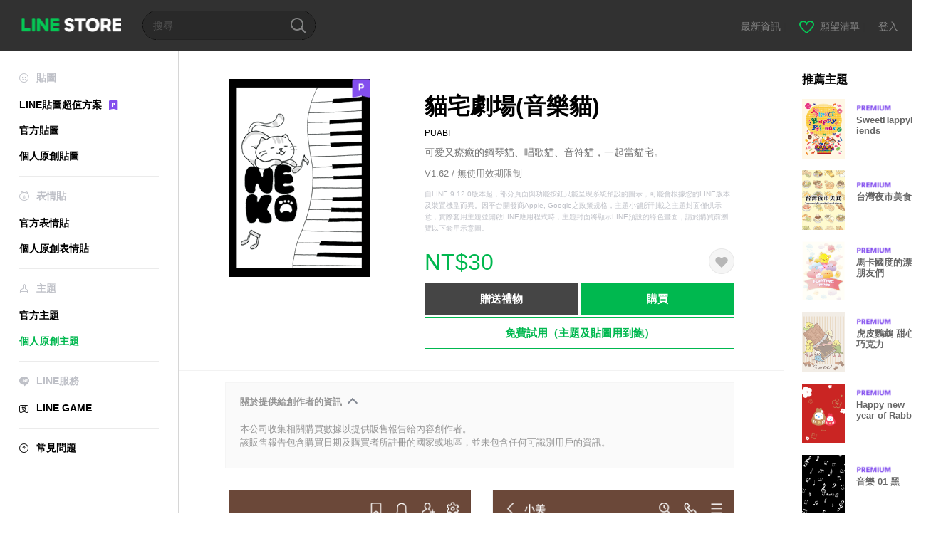

--- FILE ---
content_type: text/html;charset=UTF-8
request_url: https://store.line.me/themeshop/product/4112f664-223b-4806-9e8a-5243d0003010/zh-Hant?from=theme
body_size: 11715
content:
<!DOCTYPE html>
<html lang="zh-Hant" data-lang="zh-Hant">
<head>
  
    
  <meta charset="UTF-8" />
  <meta name="viewport" content="width=device-width, user-scalable=yes, initial-scale=1" />
  <title>貓宅劇場(音樂貓) – LINE主題 | LINE STORE</title>
  <meta name="description" content="可愛又療癒的鋼琴貓、唱歌貓、音符貓，一起當貓宅。" />
  <meta name="format-detection" content="telephone=no" />

    
  <meta property="og:type" content="website"/>
  <meta property="og:title" content="貓宅劇場(音樂貓) – LINE主題 | LINE STORE" />
  <meta property="og:url" content="https://store.line.me/themeshop/product/4112f664-223b-4806-9e8a-5243d0003010/zh-Hant?from=theme" />
  <meta property="og:description" content="可愛又療癒的鋼琴貓、唱歌貓、音符貓，一起當貓宅。" />
  <meta property="og:site_name" content="LINE STORE" />

  <meta property="og:locale" content="zh_TW" />
  <meta property="og:locale:alternative"
        content="id_ID" /><meta property="og:locale:alternative"
        content="th_TH" /><meta property="og:locale:alternative"
        content="en_PI" /><meta property="og:locale:alternative"
        content="ko_KR" /><meta property="og:locale:alternative"
        content="zh_HK" /><meta property="og:locale:alternative"
        content="en_UD" /><meta property="og:locale:alternative"
        content="pt_BR" /><meta property="og:locale:alternative"
        content="en_IN" /><meta property="og:locale:alternative"
        content="ja_JP" /><meta property="og:locale:alternative"
        content="ja_KS" /><meta property="og:locale:alternative"
        content="en_GB" /><meta property="og:locale:alternative"
        content="zh_MO" /><meta property="og:locale:alternative"
        content="zh_TW" /><meta property="og:locale:alternative"
        content="en_US" />
  
    
    
      <meta property="og:image" content="https://shop.line-scdn.net/themeshop/v1/products/41/12/f6/4112f664-223b-4806-9e8a-5243d0003010/63/WEBSTORE/icon_198x278.png" />
      <meta name="twitter:image" content="https://shop.line-scdn.net/themeshop/v1/products/41/12/f6/4112f664-223b-4806-9e8a-5243d0003010/63/WEBSTORE/icon_198x278.png" />
    
    
  
  <meta name="twitter:title" content="貓宅劇場(音樂貓) – LINE主題 | LINE STORE" />
  <meta name="twitter:description" content="可愛又療癒的鋼琴貓、唱歌貓、音符貓，一起當貓宅。" />
  <meta name="twitter:card" content="summary">

    
  <link rel="canonical" href="https://store.line.me/themeshop/product/4112f664-223b-4806-9e8a-5243d0003010/zh-Hant?from=theme">
  <link rel="alternate" hreflang="ja" href="https://store.line.me/themeshop/product/4112f664-223b-4806-9e8a-5243d0003010/ja?from=theme"/><link rel="alternate" hreflang="en" href="https://store.line.me/themeshop/product/4112f664-223b-4806-9e8a-5243d0003010/en?from=theme"/><link rel="alternate" hreflang="zh-Hant" href="https://store.line.me/themeshop/product/4112f664-223b-4806-9e8a-5243d0003010/zh-Hant?from=theme"/><link rel="alternate" hreflang="ko" href="https://store.line.me/themeshop/product/4112f664-223b-4806-9e8a-5243d0003010/ko?from=theme"/><link rel="alternate" hreflang="th" href="https://store.line.me/themeshop/product/4112f664-223b-4806-9e8a-5243d0003010/th?from=theme"/><link rel="alternate" hreflang="id" href="https://store.line.me/themeshop/product/4112f664-223b-4806-9e8a-5243d0003010/id?from=theme"/><link rel="alternate" hreflang="pt-BR" href="https://store.line.me/themeshop/product/4112f664-223b-4806-9e8a-5243d0003010/pt-BR?from=theme"/><link rel="alternate" hreflang="x-default" href="https://store.line.me/themeshop/product/4112f664-223b-4806-9e8a-5243d0003010?from=theme"/>

    
  
    <meta name="mobile-web-app-capable" content="yes" />
    <meta name="application-name" content="LINE STORE" />
    <meta name="apple-mobile-web-app-capable" content="yes" />
    <meta name="apple-mobile-web-app-status-bar-style" content="black" />
    <meta name="apple-mobile-web-app-title" content="LINE STORE" />
  

    
  <link rel="apple-touch-icon" sizes="228x228"
        href="https://scdn.line-apps.com/n/line_store_sp/img/apple_touch_icon_228_20160805.png" />
  <link rel="apple-touch-icon-precomposed"
        href="https://scdn.line-apps.com/n/line_store_sp/img/apple_touch_icon_144_20160805.png" />
  <link rel="icon" sizes="192x192" type="image/png"
        href="https://scdn.line-apps.com/n/line_store_sp/img/apple_touch_icon_192_20160805.png" />
  <link rel="shortcut icon" type="image/x-icon"
        href="https://scdn.line-apps.com/n/line_store_sp/img/favicon_20160805.ico" />

    
  <noscript>
    <div style="padding: 10px; text-align: center; background-color: #fffcca;">JavaScript無效
請啟用瀏覽器的設定</div>
  </noscript>

    


<script type="application/ld+json">
  {
    "@context": "https://schema.org",
    "@type": "Product",
    "sku": "4112f664-223b-4806-9e8a-5243d0003010",
    "url": "https://store.line.me/themeshop/product/4112f664-223b-4806-9e8a-5243d0003010/zh-Hant",
    
    "name": "\u8C93\u5B85\u5287\u5834(\u97F3\u6A02\u8C93)",
    "description": "\u53EF\u611B\u53C8\u7642\u7652\u7684\u92FC\u7434\u8C93\u3001\u5531\u6B4C\u8C93\u3001\u97F3\u7B26\u8C93\uFF0C\u4E00\u8D77\u7576\u8C93\u5B85\u3002",
    "image": "https://shop.line-scdn.net/themeshop/v1/products/41/12/f6/4112f664-223b-4806-9e8a-5243d0003010/63/WEBSTORE/icon_198x278.png",
    
    "offers": {
      "@type": "Offer",
      "price": "30",
      "priceCurrency": "TWD",
      "url": "https://store.line.me/themeshop/product/4112f664-223b-4806-9e8a-5243d0003010/zh-Hant"
      
      ,"seller": {
         "@type": "Organization",
         "name": "PUABI",
         "url": "https://store.line.me/themeshop/author/94889/zh-Hant"
      }
      
    }
    
    
  }
</script>


  
  
  
    
      
    
  

  <link href="https://static.line-scdn.net/laicon/edge/8.0/laicon.min.css" rel="stylesheet" crossorigin="anonymous" defer/>
  <link rel="stylesheet" crossorigin="anonymous" href="https://static.line-scdn.net/line_store/19b8c4ac38c/pc/css/line_store_pc.css"/>
  
  
    <link rel="stylesheet" crossorigin="anonymous" href="https://static.line-scdn.net/line_store/edge/store-vite/main.CawiWzHC.min.css" />
  
  

</head>
<body class="ExOsMac">
<div class="LyWrap">
  
  
  <div id="header-banner-root"></div>

  <header class="LyHead">
  <h1 class="MdGHD01Logo">
    <a href="/home/zh-Hant">LINE STORE</a>
  </h1>
  
  <div class="MdGHD02Search" data-widget="SearchBox">
    <form method="GET" action="/search/zh-Hant">
      <span class="MdIcoSearch01 FnSearchIcon" data-test="search-icon"></span>
      <span></span>
      <input class="FnSearchInput" data-test="search-field" type="text" name="q" placeholder="搜尋" value="" />
    </form>
  </div>
  <ul class="MdGHD03Util">
    <li class="mdGHD03Li">
      <a href="/notice/list/zh-Hant">
        <span>最新資訊</span>
      </a>
      <span class="mdGHD03Line">|</span>
    </li>
    <li class="mdGHD03Li" data-test="wishlist-btn">
      <a href="/wishlist/zh-Hant"><span class="MdIcoWishlist01"></span><span>願望清單</span></a>
      <span class="mdGHD03Line">|</span>
    </li>
    
    
    <li class="mdGHD03Li" data-test="login-btn"><a href="/login/zh-Hant?url=%2Fthemeshop%2Fproduct%2F4112f664-223b-4806-9e8a-5243d0003010%2Fzh-Hant%3Ffrom%3Dtheme" rel="nofollow">登入</a></li>
  </ul>
</header>
  
  
  <div class="LyContents MdCF">
    
    
      <div class="LySub">
  <nav class="MdSB06Nav" role="navigation">
    
    <ul>
      <li class="title flexVerticalCenter">
        <i class="lar la-smile"></i>
        <span>貼圖</span>
      </li>
      <li>
        <a class="flexVerticalCenter"
           href="/stickers-premium/landing/zh-Hant">
            <span data-event-category="sticker"
                  data-event-label="Premium"
                  data-event-action="click_premium_sidemenu_PC">LINE貼圖超值方案</span>
          <img src="https://static.line-scdn.net/line_store/1814c5eeaa1/pc/img/common/img_charge_premium.svg" height="14" alt="" style="margin-left: 10px;" />
        </a>
      </li>
      
        
        
      
        <li data-test="stickershop-side-menu-item">
          <a href="/stickershop/home/general/zh-Hant"
             data-event-category="common"
             data-event-action="click_menu_sticker_pc">官方貼圖</a>
        </li>
        
      
        
        <li data-test="creators-stickershop-side-menu-item">
          <a href="/stickershop/home/user/zh-Hant"
             data-event-category="common"
             data-event-action="click_menu_cm-sticker_pc">個人原創貼圖</a>
        </li>
      
        
        
      
        
        
      
        
        
      
        
        
      
        
        
      
        
        
      
    </ul>
    <hr>
    <ul>
      <li class="title flexVerticalCenter">
        <i class="labr la-line-friends"></i>
        <span>表情貼</span>
      </li>
      
        
        
      
        
        
      
        
        
      
        <li data-test="emojishop-side-menu-item">
          <a href="/emojishop/home/general/zh-Hant"
             data-event-category="common"
             data-event-action="click_menu_emoji_pc">官方表情貼</a>
        </li>
        
      
        
        <li data-test="creators-emojishop-side-menu-item">
          <a href="/emojishop/home/creators/zh-Hant"
             data-event-category="common"
             data-event-action="click_menu_cs-emoji_pc">個人原創表情貼</a>
        </li>
      
        
        
      
        
        
      
        
        
      
        
        
      
    </ul>
    <hr>
    <ul>
      <li class="title flexVerticalCenter">
        <i class="lar la-brush"></i> <span>主題</span>
      </li>
      
        
        
      
        
        
      
        
        
      
        
        
      
        
        
      
        <li data-test="themeshop-side-menu-item">
          <a href="/themeshop/home/zh-Hant"
             data-event-category="common"
             data-event-action="click_menu_theme_pc">官方主題</a>
        </li>
        
      
        
        <li data-test="creators-themeshop-side-menu-item" class="ExSelected">
          <a href="/themeshop/home/creators/zh-Hant"
             data-event-category="common"
             data-event-action="click_menu_cs-theme_pc">個人原創主題</a>
        </li>
      
        
        
      
        
        
      
    </ul>
    <hr>
    <ul data-test="side-menu">
      <li class="title flexVerticalCenter">
        <i class="labr la-line-messenger-alt"></i>
        <span>LINE服務</span>
      </li>
      
        
        
        
        
        
        
        
      
        
        
        
        
        
        
        
      
        
        
        
        
        
        
        
      
        
        
        
        
        
        
        
      
        
        
        
        
        
        
        
      
        
        
        
        
        
        
        
      
        
        
        
        
        
        
        
      
        
        
        <li data-test="gameshop-side-menu-item">
          <a class="flexVerticalCenter" href="/game/zh-Hant">
            <i class="labr la-line-faceplay"></i>
            <span data-event-category="common"
                  data-event-action="click_menu_game_pc">LINE GAME</span>
          </a>
        </li>
        
        
        
        
      
        
        
        
        
        
        
        
      
    </ul>
    <hr>
    <ul>
      <li>
        <a class="flexVerticalCenter" href="https://help.line.me/webstore/web?lang=zh-Hant">
          <i class="lar la-question-circle"></i>
          <span>常見問題</span>
        </a>
      </li>
    </ul>
  </nav>
  
</div>
    
    
    
    <div class="LyMain" role="main">
      
  
    
      
    
  

      
      <section class="MdBox03">
        <div class="mdBox03Inner01">
          <div class="MdCMN38EndTop mdCMN38Theme">
            <div class="mdCMN38Img">
              
  
  <img height="278"
       width="198"
       alt="貓宅劇場(音樂貓)"
       src="https://shop.line-scdn.net/themeshop/v1/products/41/12/f6/4112f664-223b-4806-9e8a-5243d0003010/63/WEBSTORE/icon_198x278.png" />


              <div class="MdIcoPremium_b">Premium</div>
            </div>
            <div class="mdCMN38Item01">
              <div class="mdCMN38Item0lHead">
                
                
                <p class="mdCMN38Item01Ttl" data-test="theme-name-title">貓宅劇場(音樂貓)</p>
              </div>
              <a class="mdCMN38Item01Author"
                 data-test="theme-author"
                 href="/themeshop/author/94889/zh-Hant">PUABI</a>
              <p class="mdCMN38Item01Txt">可愛又療癒的鋼琴貓、唱歌貓、音符貓，一起當貓宅。</p>
              <p class="mdCMN38Period">V1.62 / 無使用效期限制</p>
              <p class="mdCMN38LegalNotice">自LINE 9.12.0版本起，部分頁面與功能按鈕只能呈現系統預設的圖示，可能會根據您的LINE版本及裝置機型而異。因平台開發商Apple, Google之政策規格，主題小舖所刊載之主題封面僅供示意，實際套用主題並開啟LINE應用程式時，主題封面將顯示LINE預設的綠色畫面，請於購買前瀏覽以下套用示意圖。</p>
              <div class="mdCMN38Item01Info">
                <p class="mdCMN38Item01Price" data-test="theme-price">NT$30</p>
                
                <div id="spa-endpage-wish-button-root"></div>
                
              </div>
              
  

              <ul class="mdCMN38Item01Ul">
                
                
                  <li>
                    
  <button type="button" 
          class="MdBtn01P02"
          data-test="present-btn"
          data-href="/login/?url=%2Fthemeshop%2Fproduct%2F4112f664-223b-4806-9e8a-5243d0003010%2Fzh-Hant%3Ffrom%3Dtheme"
          data-widget="LinkButton">贈送禮物</button>

                  </li>
                  <li>
                    
  <button type="button" 
          class="MdBtn01P01"
          data-test="purchase-btn"
          rel="nofollow"
          data-href = "/themeshop/payment?id=4112f664-223b-4806-9e8a-5243d0003010&amp;confirmedPrice=NT%2430"
          data-widget = "PopUpButton"
          data-win-height="800"
          data-win-width="815"
          data-reload="true">購買</button>

                  </li>
                
              </ul>
              
  
    <div class="mdCMN38Item01Sub">
      <button type="button" class="MdBtn03 mdBtn03P01"
              data-widget="LinkButton"
              data-href="/stickers-premium/theme/redirectToSubscriptionLpIfNeeded/zh-Hant?productId=4112f664-223b-4806-9e8a-5243d0003010"
              data-event-category="sticker"
              data-event-label="theme_creators"
              data-event-action="click_theme_premium_trial_PC">免費試用（主題及貼圖用到飽）</button>
      
      
      
      
      
      
      
    </div>
  

              
            </div>
          </div>
          <div class="MdHLine01"></div>
          <div class="MdCMN09DetailView mdCMN09Theme">
  <div class="mdCMN09Preview">
    
    <div class="mdCMN09PreviewTxt" data-test="preview-text">
      
  <div data-widget="CreatorDisclaimerAccordion"
       data-update-collapse-disclaimer-api-param="USER_DISCLAIMER"
       data-update-collapse-disclaimer-api="/api/disclaimer/update/zh-Hant"
       style="margin-bottom: 10px;">
    <div class="accordion-button"
         data-collapse-target="#disclaimer"
         data-test="disclaimer-accordion-button">
      <span>關於提供給創作者的資訊</span>
    </div>
    <p id="disclaimer" data-test="disclaimer">
      <br>
      本公司收集相關購買數據以提供販售報告給內容創作者。<br>該販售報告包含購買日期及購買者所註冊的國家或地區，並未包含任何可識別用戶的資訊。
    </p>
  </div>

    </div>
  </div>
  <div class="mdCMN09ImgList">
    <div class="mdCMN09ImgListWarp">
      <ul class="mdCMN09Ul FnSticker_animation_list_img">
        <li class="mdCMN09Li">
          <span class="mdCMN09Image"
                style="background-image: url(&#39;https://shop.line-scdn.net/themeshop/v1/products/41/12/f6/4112f664-223b-4806-9e8a-5243d0003010/63/ANDROID/zh-Hant/preview_002_720x1232.png&#39;); width: 340px; height: 581.7777777778px; background-size: 340px 581.7777777778px"
                oncontextmenu="return false;"></span>
        </li>
        <li class="mdCMN09Li">
          <span class="mdCMN09Image"
                style="background-image: url(&#39;https://shop.line-scdn.net/themeshop/v1/products/41/12/f6/4112f664-223b-4806-9e8a-5243d0003010/63/ANDROID/zh-Hant/preview_003_720x1232.png&#39;); width: 340px; height: 581.7777777778px; background-size: 340px 581.7777777778px"
                oncontextmenu="return false;"></span>
        </li>
        <li class="mdCMN09Li">
          <span class="mdCMN09Image"
                style="background-image: url(&#39;https://shop.line-scdn.net/themeshop/v1/products/41/12/f6/4112f664-223b-4806-9e8a-5243d0003010/63/ANDROID/zh-Hant/preview_004_720x1232.png&#39;); width: 340px; height: 581.7777777778px; background-size: 340px 581.7777777778px"
                oncontextmenu="return false;"></span>
        </li>
        <li class="mdCMN09Li">
          <span class="mdCMN09Image"
                style="background-image: url(&#39;https://shop.line-scdn.net/themeshop/v1/products/41/12/f6/4112f664-223b-4806-9e8a-5243d0003010/63/ANDROID/zh-Hant/preview_005_720x1232.png&#39;); width: 340px; height: 581.7777777778px; background-size: 340px 581.7777777778px"
                oncontextmenu="return false;"></span>
        </li>
      </ul>
    </div>
  </div>
  <p class="mdCMN09Copy">Copyright©2021 Puabi Theater</p>
  <p class="mdCMN09Txt">
   <a href="javascript:;"
      data-widget="EventTrigger"
      data-event-name="openModalWindow"
      data-event-target="EnvironmentCaution">注意事項</a>
   <a data-widget="PopUpButton"
      data-win-height="760"
      data-win-width="692"
      data-reload="true"
      href="/report/themeshop/4112f664-223b-4806-9e8a-5243d0003010/zh-Hant">檢舉</a>
  </p>
  <div class="MdCMN22Share">
  <ul class="mdCMN22ShareUl">
    <li class="mdCMN22ShareLi">
      <a href="javascript:;"
         data-test="line-btn"
         data-widget="ShareButton"
         data-type="line_timeline"
         title="LINE" data-share-text="貓宅劇場(音樂貓) – LINE主題 | LINE STORE" data-share-url="https://store.line.me/themeshop/product/4112f664-223b-4806-9e8a-5243d0003010/zh-Hant?from=theme">
        <span class="mdCMN22ShareLINE">LINE Share</span>
      </a>
    </li>
    <li class="mdCMN22ShareLi">
      <a href="javascript:;"
         data-test="twitter-btn"
         data-widget="ShareButton"
         data-type="tw"
         title="X (Twitter)" data-share-text="貓宅劇場(音樂貓) – LINE主題 | LINE STORE" data-share-url="https://store.line.me/themeshop/product/4112f664-223b-4806-9e8a-5243d0003010/zh-Hant?from=theme">
        <span class="mdCMN22ShareTW">X (Twitter) Share</span>
      </a>
    </li>
    <li class="mdCMN22ShareLi">
      <a href="javascript:;"
         data-test="facebook-btn"
         data-widget="ShareButton"
         data-type="fb"
         title="Facebook" data-share-text="貓宅劇場(音樂貓) – LINE主題 | LINE STORE" data-share-url="https://store.line.me/themeshop/product/4112f664-223b-4806-9e8a-5243d0003010/zh-Hant?from=theme">
        <span class="mdCMN22ShareFB">Facebook Share</span>
      </a>
    </li>
  </ul>
  <!--/MdCMN22Share-->
</div>
</div>
        </div>
        <div class="mdBox03Inner02">
  <div class="MdHead01">
    <h2 class="MdTtl02"
        data-test="recommended-theme-title">推薦主題</h2>
  </div>
  <div class="MdCMN01List">
    <ul class="mdCMN01Ul"
        data-test="recommended-theme-list">
      <li class="mdCMN01Li">

        <a href="/themeshop/product/b1c330c4-e3ed-460c-877a-15ce1bb55145/zh-Hant?from=theme">
          <div class="MdCMN07Item mdCMN07Theme">
            <div class="mdCMN07Img">
              
  
  <img height="84"
       width="60"
       alt="SweetHappyFriends"
       src="https://shop.line-scdn.net/themeshop/v1/products/b1/c3/30/b1c330c4-e3ed-460c-877a-15ce1bb55145/135/WEBSTORE/icon_198x278.png" />


            </div>
            <div class="mdCMN07Txt" data-test="recommended-theme-name">
              
  
  
  <span class="MdIco01Premium">Premium</span>

              <h3 class="mdCMN07Ttl">SweetHappyFriends</h3>
            </div>
          </div>
        </a>
      </li>
      <li class="mdCMN01Li">

        <a href="/themeshop/product/cc6c2ec6-c8e7-4455-b1e2-b72fc2b9cc22/zh-Hant?from=theme">
          <div class="MdCMN07Item mdCMN07Theme">
            <div class="mdCMN07Img">
              
  
  <img height="84"
       width="60"
       alt="台灣夜市美食.3"
       src="https://shop.line-scdn.net/themeshop/v1/products/cc/6c/2e/cc6c2ec6-c8e7-4455-b1e2-b72fc2b9cc22/72/WEBSTORE/icon_198x278.png" />


            </div>
            <div class="mdCMN07Txt" data-test="recommended-theme-name">
              
  
  
  <span class="MdIco01Premium">Premium</span>

              <h3 class="mdCMN07Ttl">台灣夜市美食.3</h3>
            </div>
          </div>
        </a>
      </li>
      <li class="mdCMN01Li">

        <a href="/themeshop/product/98722bc9-d7de-4ea2-8b9d-a937dc84fce5/zh-Hant?from=theme">
          <div class="MdCMN07Item mdCMN07Theme">
            <div class="mdCMN07Img">
              
  
  <img height="84"
       width="60"
       alt="馬卡國度的漂浮朋友們"
       src="https://shop.line-scdn.net/themeshop/v1/products/98/72/2b/98722bc9-d7de-4ea2-8b9d-a937dc84fce5/135/WEBSTORE/icon_198x278.png" />


            </div>
            <div class="mdCMN07Txt" data-test="recommended-theme-name">
              
  
  
  <span class="MdIco01Premium">Premium</span>

              <h3 class="mdCMN07Ttl">馬卡國度的漂浮朋友們</h3>
            </div>
          </div>
        </a>
      </li>
      <li class="mdCMN01Li">

        <a href="/themeshop/product/a96d0d1b-6ead-49d2-8929-e5420c371782/zh-Hant?from=theme">
          <div class="MdCMN07Item mdCMN07Theme">
            <div class="mdCMN07Img">
              
  
  <img height="84"
       width="60"
       alt="虎皮鸚鵡 甜心巧克力"
       src="https://shop.line-scdn.net/themeshop/v1/products/a9/6d/0d/a96d0d1b-6ead-49d2-8929-e5420c371782/56/WEBSTORE/icon_198x278.png" />


            </div>
            <div class="mdCMN07Txt" data-test="recommended-theme-name">
              
  
  
  <span class="MdIco01Premium">Premium</span>

              <h3 class="mdCMN07Ttl">虎皮鸚鵡 甜心巧克力</h3>
            </div>
          </div>
        </a>
      </li>
      <li class="mdCMN01Li">

        <a href="/themeshop/product/d74f7989-5cc3-43a4-b5de-78fb65bcd4ef/zh-Hant?from=theme">
          <div class="MdCMN07Item mdCMN07Theme">
            <div class="mdCMN07Img">
              
  
  <img height="84"
       width="60"
       alt="Happy new year of Rabbit LV.1"
       src="https://shop.line-scdn.net/themeshop/v1/products/d7/4f/79/d74f7989-5cc3-43a4-b5de-78fb65bcd4ef/45/WEBSTORE/icon_198x278.png" />


            </div>
            <div class="mdCMN07Txt" data-test="recommended-theme-name">
              
  
  
  <span class="MdIco01Premium">Premium</span>

              <h3 class="mdCMN07Ttl">Happy new year of Rabbit LV.1</h3>
            </div>
          </div>
        </a>
      </li>
      <li class="mdCMN01Li">

        <a href="/themeshop/product/f0a60694-504a-415e-aa6d-ad1e01b907cc/zh-Hant?from=theme">
          <div class="MdCMN07Item mdCMN07Theme">
            <div class="mdCMN07Img">
              
  
  <img height="84"
       width="60"
       alt="音樂 01 黑"
       src="https://shop.line-scdn.net/themeshop/v1/products/f0/a6/06/f0a60694-504a-415e-aa6d-ad1e01b907cc/68/WEBSTORE/icon_198x278.png" />


            </div>
            <div class="mdCMN07Txt" data-test="recommended-theme-name">
              
  
  
  <span class="MdIco01Premium">Premium</span>

              <h3 class="mdCMN07Ttl">音樂 01 黑</h3>
            </div>
          </div>
        </a>
      </li>
      <li class="mdCMN01Li">

        <a href="/themeshop/product/56b124ab-0c54-4b99-ac5f-e3ba804c62ce/zh-Hant?from=theme">
          <div class="MdCMN07Item mdCMN07Theme">
            <div class="mdCMN07Img">
              
  
  <img height="84"
       width="60"
       alt="Snow White Silhouette Pink &amp; Black -"
       src="https://shop.line-scdn.net/themeshop/v1/products/56/b1/24/56b124ab-0c54-4b99-ac5f-e3ba804c62ce/120/WEBSTORE/icon_198x278.png" />


            </div>
            <div class="mdCMN07Txt" data-test="recommended-theme-name">
              
  
  
  <span class="MdIco01Premium">Premium</span>

              <h3 class="mdCMN07Ttl">Snow White Silhouette Pink &amp; Black -</h3>
            </div>
          </div>
        </a>
      </li>
      <li class="mdCMN01Li">

        <a href="/themeshop/product/d59c69db-4046-44cc-890f-90fdff43cec7/zh-Hant?from=theme">
          <div class="MdCMN07Item mdCMN07Theme">
            <div class="mdCMN07Img">
              
  
  <img height="84"
       width="60"
       alt="星星筆記本和木紋 7"
       src="https://shop.line-scdn.net/themeshop/v1/products/d5/9c/69/d59c69db-4046-44cc-890f-90fdff43cec7/99/WEBSTORE/icon_198x278.png" />


            </div>
            <div class="mdCMN07Txt" data-test="recommended-theme-name">
              
  
  
  <span class="MdIco01Premium">Premium</span>

              <h3 class="mdCMN07Ttl">星星筆記本和木紋 7</h3>
            </div>
          </div>
        </a>
      </li>
      <li class="mdCMN01Li">

        <a href="/themeshop/product/b1f27b9c-5b72-471a-8e3d-74b2a47b5310/zh-Hant?from=theme">
          <div class="MdCMN07Item mdCMN07Theme">
            <div class="mdCMN07Img">
              
  
  <img height="84"
       width="60"
       alt="BUNCHO-SAMA"
       src="https://shop.line-scdn.net/themeshop/v1/products/b1/f2/7b/b1f27b9c-5b72-471a-8e3d-74b2a47b5310/125/WEBSTORE/icon_198x278.png" />


            </div>
            <div class="mdCMN07Txt" data-test="recommended-theme-name">
              
  
  
  <span class="MdIco01Premium">Premium</span>

              <h3 class="mdCMN07Ttl">BUNCHO-SAMA</h3>
            </div>
          </div>
        </a>
      </li>
      <li class="mdCMN01Li">

        <a href="/themeshop/product/259bed58-3bf7-4f9f-8ea0-cce9b7a6b57d/zh-Hant?from=theme">
          <div class="MdCMN07Item mdCMN07Theme">
            <div class="mdCMN07Img">
              
  
  <img height="84"
       width="60"
       alt="Dino Park: Jurassic Night"
       src="https://shop.line-scdn.net/themeshop/v1/products/25/9b/ed/259bed58-3bf7-4f9f-8ea0-cce9b7a6b57d/87/WEBSTORE/icon_198x278.png" />


            </div>
            <div class="mdCMN07Txt" data-test="recommended-theme-name">
              
  
  
  <span class="MdIco01Premium">Premium</span>

              <h3 class="mdCMN07Ttl">Dino Park: Jurassic Night</h3>
            </div>
          </div>
        </a>
      </li>
      <li class="mdCMN01Li">

        <a href="/themeshop/product/daf2b37a-4f18-4663-aaaf-ccb3bac05e7b/zh-Hant?from=theme">
          <div class="MdCMN07Item mdCMN07Theme">
            <div class="mdCMN07Img">
              
  
  <img height="84"
       width="60"
       alt="快樂的蠑螈"
       src="https://shop.line-scdn.net/themeshop/v1/products/da/f2/b3/daf2b37a-4f18-4663-aaaf-ccb3bac05e7b/48/WEBSTORE/icon_198x278.png" />


            </div>
            <div class="mdCMN07Txt" data-test="recommended-theme-name">
              
  
  
  <span class="MdIco01Premium">Premium</span>

              <h3 class="mdCMN07Ttl">快樂的蠑螈</h3>
            </div>
          </div>
        </a>
      </li>
      <li class="mdCMN01Li">

        <a href="/themeshop/product/f9edf7d1-a99a-4f62-9950-f3bc2ceae01e/zh-Hant?from=theme">
          <div class="MdCMN07Item mdCMN07Theme">
            <div class="mdCMN07Img">
              
  
  <img height="84"
       width="60"
       alt="Beautiful cat Ura-chan"
       src="https://shop.line-scdn.net/themeshop/v1/products/f9/ed/f7/f9edf7d1-a99a-4f62-9950-f3bc2ceae01e/126/WEBSTORE/icon_198x278.png" />


            </div>
            <div class="mdCMN07Txt" data-test="recommended-theme-name">
              
  
  
  <span class="MdIco01Premium">Premium</span>

              <h3 class="mdCMN07Ttl">Beautiful cat Ura-chan</h3>
            </div>
          </div>
        </a>
      </li>
      <li class="mdCMN01Li">

        <a href="/themeshop/product/64ba5a1e-8759-400a-8496-8d476d8e5199/zh-Hant?from=theme">
          <div class="MdCMN07Item mdCMN07Theme">
            <div class="mdCMN07Img">
              
  
  <img height="84"
       width="60"
       alt="嬰兒海龜"
       src="https://shop.line-scdn.net/themeshop/v1/products/64/ba/5a/64ba5a1e-8759-400a-8496-8d476d8e5199/109/WEBSTORE/icon_198x278.png" />


            </div>
            <div class="mdCMN07Txt" data-test="recommended-theme-name">
              
  
  
  <span class="MdIco01Premium">Premium</span>

              <h3 class="mdCMN07Ttl">嬰兒海龜</h3>
            </div>
          </div>
        </a>
      </li>
      <li class="mdCMN01Li">

        <a href="/themeshop/product/eb516e8c-fbcf-497d-8581-5ded6e4666b7/zh-Hant?from=theme">
          <div class="MdCMN07Item mdCMN07Theme">
            <div class="mdCMN07Img">
              
  
  <img height="84"
       width="60"
       alt="和風柄4 [鹿皮花紋與貓]"
       src="https://shop.line-scdn.net/themeshop/v1/products/eb/51/6e/eb516e8c-fbcf-497d-8581-5ded6e4666b7/80/WEBSTORE/icon_198x278.png" />


            </div>
            <div class="mdCMN07Txt" data-test="recommended-theme-name">
              
  
  
  <span class="MdIco01Premium">Premium</span>

              <h3 class="mdCMN07Ttl">和風柄4 [鹿皮花紋與貓]</h3>
            </div>
          </div>
        </a>
      </li>
      <li class="mdCMN01Li">

        <a href="/themeshop/product/e0fd8234-e5b6-4166-ac0b-164b18ffd666/zh-Hant?from=theme">
          <div class="MdCMN07Item mdCMN07Theme">
            <div class="mdCMN07Img">
              
  
  <img height="84"
       width="60"
       alt="NAMENEKO"
       src="https://shop.line-scdn.net/themeshop/v1/products/e0/fd/82/e0fd8234-e5b6-4166-ac0b-164b18ffd666/134/WEBSTORE/icon_198x278.png" />


            </div>
            <div class="mdCMN07Txt" data-test="recommended-theme-name">
              
  
  
  <span class="MdIco01Premium">Premium</span>

              <h3 class="mdCMN07Ttl">NAMENEKO</h3>
            </div>
          </div>
        </a>
      </li>
      <li class="mdCMN01Li">

        <a href="/themeshop/product/ac2a11a0-6ac6-4c10-847d-0d0bd322627a/zh-Hant?from=theme">
          <div class="MdCMN07Item mdCMN07Theme">
            <div class="mdCMN07Img">
              
  
  <img height="84"
       width="60"
       alt="Baby Nate Space : Neon Premium"
       src="https://shop.line-scdn.net/themeshop/v1/products/ac/2a/11/ac2a11a0-6ac6-4c10-847d-0d0bd322627a/54/WEBSTORE/icon_198x278.png" />


            </div>
            <div class="mdCMN07Txt" data-test="recommended-theme-name">
              
  
  
  <span class="MdIco01Premium">Premium</span>

              <h3 class="mdCMN07Ttl">Baby Nate Space : Neon Premium</h3>
            </div>
          </div>
        </a>
      </li>
      <li class="mdCMN01Li">

        <a href="/themeshop/product/7f21c758-7aa0-4ce5-a227-ffab88a7005e/zh-Hant?from=theme">
          <div class="MdCMN07Item mdCMN07Theme">
            <div class="mdCMN07Img">
              
  
  <img height="84"
       width="60"
       alt="Simple musical note."
       src="https://shop.line-scdn.net/themeshop/v1/products/7f/21/c7/7f21c758-7aa0-4ce5-a227-ffab88a7005e/117/WEBSTORE/icon_198x278.png" />


            </div>
            <div class="mdCMN07Txt" data-test="recommended-theme-name">
              
  
  
  <span class="MdIco01Premium">Premium</span>

              <h3 class="mdCMN07Ttl">Simple musical note.</h3>
            </div>
          </div>
        </a>
      </li>
      <li class="mdCMN01Li">

        <a href="/themeshop/product/b96a22cc-9fd8-45b8-b092-12d60468d1a6/zh-Hant?from=theme">
          <div class="MdCMN07Item mdCMN07Theme">
            <div class="mdCMN07Img">
              
  
  <img height="84"
       width="60"
       alt="懶懶貓咪的冬季_聖誕夜&amp;跨年夜"
       src="https://shop.line-scdn.net/themeshop/v1/products/b9/6a/22/b96a22cc-9fd8-45b8-b092-12d60468d1a6/63/WEBSTORE/icon_198x278.png" />


            </div>
            <div class="mdCMN07Txt" data-test="recommended-theme-name">
              
  
  
  <span class="MdIco01Premium">Premium</span>

              <h3 class="mdCMN07Ttl">懶懶貓咪的冬季_聖誕夜&amp;跨年夜</h3>
            </div>
          </div>
        </a>
      </li>
      <li class="mdCMN01Li">

        <a href="/themeshop/product/57269d31-3e57-4d17-b98b-0b1165779592/zh-Hant?from=theme">
          <div class="MdCMN07Item mdCMN07Theme">
            <div class="mdCMN07Img">
              
  
  <img height="84"
       width="60"
       alt="藍色大象"
       src="https://shop.line-scdn.net/themeshop/v1/products/57/26/9d/57269d31-3e57-4d17-b98b-0b1165779592/133/WEBSTORE/icon_198x278.png" />


            </div>
            <div class="mdCMN07Txt" data-test="recommended-theme-name">
              
  
  
  <span class="MdIco01Premium">Premium</span>

              <h3 class="mdCMN07Ttl">藍色大象</h3>
            </div>
          </div>
        </a>
      </li>
      <li class="mdCMN01Li">

        <a href="/themeshop/product/f81fc960-fc2d-42c8-8f84-2e43d0f7cfd9/zh-Hant?from=theme">
          <div class="MdCMN07Item mdCMN07Theme">
            <div class="mdCMN07Img">
              
  
  <img height="84"
       width="60"
       alt="Love Make Up"
       src="https://shop.line-scdn.net/themeshop/v1/products/f8/1f/c9/f81fc960-fc2d-42c8-8f84-2e43d0f7cfd9/124/WEBSTORE/icon_198x278.png" />


            </div>
            <div class="mdCMN07Txt" data-test="recommended-theme-name">
              
  
  
  <span class="MdIco01Premium">Premium</span>

              <h3 class="mdCMN07Ttl">Love Make Up</h3>
            </div>
          </div>
        </a>
      </li>
      <li class="mdCMN01Li">

        <a href="/themeshop/product/d405bb36-ed4a-4df5-887a-d05e1e4c8db6/zh-Hant?from=theme">
          <div class="MdCMN07Item mdCMN07Theme">
            <div class="mdCMN07Img">
              
  
  <img height="84"
       width="60"
       alt="讓我們把玫瑰塗成紅色"
       src="https://shop.line-scdn.net/themeshop/v1/products/d4/05/bb/d405bb36-ed4a-4df5-887a-d05e1e4c8db6/53/WEBSTORE/icon_198x278.png" />


            </div>
            <div class="mdCMN07Txt" data-test="recommended-theme-name">
              
  
  
  <span class="MdIco01Premium">Premium</span>

              <h3 class="mdCMN07Ttl">讓我們把玫瑰塗成紅色</h3>
            </div>
          </div>
        </a>
      </li>
      <li class="mdCMN01Li">

        <a href="/themeshop/product/a251e7d6-51b9-4068-be09-bdca2390651a/zh-Hant?from=theme">
          <div class="MdCMN07Item mdCMN07Theme">
            <div class="mdCMN07Img">
              
  
  <img height="84"
       width="60"
       alt="Sun Conure Lovers"
       src="https://shop.line-scdn.net/themeshop/v1/products/a2/51/e7/a251e7d6-51b9-4068-be09-bdca2390651a/125/WEBSTORE/icon_198x278.png" />


            </div>
            <div class="mdCMN07Txt" data-test="recommended-theme-name">
              
  
  
  <span class="MdIco01Premium">Premium</span>

              <h3 class="mdCMN07Ttl">Sun Conure Lovers</h3>
            </div>
          </div>
        </a>
      </li>
      <li class="mdCMN01Li">

        <a href="/themeshop/product/01c078fb-0e55-4292-8d10-910abd676ca3/zh-Hant?from=theme">
          <div class="MdCMN07Item mdCMN07Theme">
            <div class="mdCMN07Img">
              
  
  <img height="84"
       width="60"
       alt="老小姐與柯柯 甜蜜放閃"
       src="https://shop.line-scdn.net/themeshop/v1/products/01/c0/78/01c078fb-0e55-4292-8d10-910abd676ca3/115/WEBSTORE/icon_198x278.png" />


            </div>
            <div class="mdCMN07Txt" data-test="recommended-theme-name">
              
  
  
  <span class="MdIco01Premium">Premium</span>

              <h3 class="mdCMN07Ttl">老小姐與柯柯 甜蜜放閃</h3>
            </div>
          </div>
        </a>
      </li>
      <li class="mdCMN01Li">

        <a href="/themeshop/product/f2c91d07-4ec8-4343-80a2-1afc62068f6f/zh-Hant?from=theme">
          <div class="MdCMN07Item mdCMN07Theme">
            <div class="mdCMN07Img">
              
  
  <img height="84"
       width="60"
       alt="鬍子貓鑽石米色和粉紅色"
       src="https://shop.line-scdn.net/themeshop/v1/products/f2/c9/1d/f2c91d07-4ec8-4343-80a2-1afc62068f6f/112/WEBSTORE/icon_198x278.png" />


            </div>
            <div class="mdCMN07Txt" data-test="recommended-theme-name">
              
  
  
  <span class="MdIco01Premium">Premium</span>

              <h3 class="mdCMN07Ttl">鬍子貓鑽石米色和粉紅色</h3>
            </div>
          </div>
        </a>
      </li>
    </ul>
  </div>
</div>
      </section>
      
      
      
      
    
      
        
  
    
      
    
  

      
      
    </div>
    
  </div>
  
  
  
  <footer class="LyFoot" role="contentinfo" data-test="foot-menu">

      
    
    
    <!-- For TW -->
    <div class="lyFootInner">
      <h1 class="MdHide">LINE Taiwan Limited Link</h1>
      <div class="MdGFT02Link">
        <ul class="mdGFT02Ul" data-test="tw-foot-menu-ul">
          <li><a href="/terms/zh-Hant">服務條款</a>
          </li>
          <li><a href="https://terms.line.me/line_tw_privacy_policy?lang=zh-Hant"
                 target="_blank">隱私權政策</a></li>
          <li><a href="https://terms.line.me/webstore_taiwan_mktpp?lang=zh-Hant">行銷資料提供政策</a></li>
        </ul>
      </div>
      <p class="MdGFT01Copy" data-test="company-name">
        <small><b>台灣連線股份有限公司　統一編號：24556886</b>&emsp;
          <b>&copy; LINE Taiwan Limited</b></small>
      </p>
    </div>

    
    
    
      

    <div class="MdGFT03Lang">
      <div class="mdGFT03NewSelect01" data-widget="Select" data-form=".FnLanguageSelectForm">
        <div class="mdGFT03Label"><span class="mdGFT03LabelTxt" data-test="set-language-txt"></span></div>
        <ul class="mdGFT03Ul MdHide" style="top: -202px">
          <li class="mdGFT03Li" data-action="/setLanguage/ja">
            <a class="mdGFT03Txt">日本語</a>
          </li>
          <li class="mdGFT03Li" data-action="/setLanguage/en">
            <a class="mdGFT03Txt">English</a>
          </li>
          <li class="mdGFT03Li" data-action="/setLanguage/zh-Hant"
              data-selected="true">
            <a class="mdGFT03Txt">中文(繁體)</a>
          </li>
          <li class="mdGFT03Li" data-action="/setLanguage/ko">
            <a class="mdGFT03Txt">한국어</a>
          </li>
          <li class="mdGFT03Li" data-action="/setLanguage/th">
            <a class="mdGFT03Txt">ภาษาไทย</a>
          </li>
          <li class="mdGFT03Li" data-action="/setLanguage/id">
            <a class="mdGFT03Txt">Bahasa Indonesia</a>
          </li>
          <li class="mdGFT03Li" data-action="/setLanguage/pt-BR">
            <a class="mdGFT03Txt">Português brasileiro</a>
          </li>
        </ul>
        <form class="FnLanguageSelectForm" method="POST"
              action="/setLanguage/zh-Hant"><input type="hidden" name="_csrf" value="7e3f4d2a-679b-436d-becc-1b951b5e7687"/>
          <input type="hidden" class="FnUrl" name="url" value="/themeshop/product/4112f664-223b-4806-9e8a-5243d0003010/zh-Hant?from=theme" />
        </form>
      </div>
    </div>

  </footer>

  
  <!-- friend item templates -->
  <script type="text/template" class="FnPresentFriendTemplate">
    <tr>
      <td class="mdLYR08TdImg">
        <div class="mdLYR08Img"><img src="{{imageUrl}}" /></div>
      </td>
      <td class="mdLYR08TdTxt">
        <div class="mdLYR08Txt">{{name}}</div>
      </td>
      <td class="mdLYR08TdBtn"><a class="MdBtn05 FnFrindSelectBtn" href="javascript:;"><span
        class="mdBtn05Inner"><span
        class="mdBtn05Txt">選擇</span></span></a></td>
    </tr>
  </script>

  <!-- templates for radio buttons -->
  <script type="text/template" class="FnCallPlanRadioTemplate">
    <li class="mdCMN17Li">
      <label>
        <div class="MdIcoRadio01 {{selectedClass}}">
          <span class="mdIcoRadio01Ico"></span>
          <input name="type" value="{{id}}" type="radio" data-price="{{displayPrice}}" data-product-id="{{id}}"
                 data-item-type="{{type}}" />
        </div>
        <p class="mdCMN17LiTxt">{{name}}</p>
      </label>
    </li>
  </script>
  


  
</div>

<div>
  
  
  
  <div class="MdLYR01Box"
       data-widget="ModalWindow"
       data-widget-id="ModalWindowPresent"
       style="top: 50%; left: 50%; margin-left: -241px; margin-top: -305px; display: none;'">
    <div class="MdLYR02Body mdLYR02Present"
         data-widget="PresentFriends"
         data-package-id="123456"
         data-friends-api=/api/present/friends/zh-Hant
         data-skip-template="true"
         data-win-height="800"
         data-win-width="815"
         data-submit-url="/themeshop/payment?id=4112f664-223b-4806-9e8a-5243d0003010&amp;confirmedPrice=NT%2430"
         data-to-user-param="toUserMid">
      <a class="mdLYR02Close FnModalWindowClose"
         href="javascript:;"><span class="MdBtnClose01">關閉</span></a>
      <div class="MdLYR03Head">
        <h1 class="mdLYR03Ttl">選擇好友</h1>
      </div>
      <div data-tab-id="0"
           style="display: none;">
        <p class="mdLYR02Desc">請選擇要送禮的好友。</p>
        <div class="MdLYR07Search FnFriendsSearchWrap">
          <div class="mdLYR07SearchBox">
            <input class="FnFriendsSearchInput"
                   type="text"
                   name=""
                   id=""
                   value=""
                   placeholder="搜尋" /><span
            class="MdIcoSearch02 FnFriendsSearchBtn"></span>
          </div>
          <div class="MdLYR08List">
            <p class="mdLYR08noR FnFriendsNoResults"
               style="display: none;">找不到符合條件的資料</p>
            <table class="mdLYR08Tbl FnFriendsTable"></table>
          </div>
        </div>
      </div>
      <div data-tab-id="1"
           style="display: none;">
        <p class="mdLYR02Desc">請選擇送禮通知的圖樣</p>
        <div class="MdLYR08List">
          <ul class="mdLYR08Ul"
              data-widget="RadioGroup"
              data-widget-id="presentFriendsRadioGroup">
            <li class="mdLYR08Li ExSelected">
              <label></label>
              <div class="MdIcoRadio02">
                <label><span class="mdIcoRadio02Ico"></span><input name="presentTemplateId"
                                                                   value="0"
                                                                   type="radio"/></label>
              </div>
              <label><span class="mdLYR08Img01">For You - Sticker Type 01</span></label>
            </li>
            <li class="mdLYR08Li">
              <label></label>
              <div class="MdIcoRadio02">
                <label><span class="mdIcoRadio02Ico"></span><input name="presentTemplateId"
                                                                   value="1"
                                                                   type="radio"/></label>
              </div>
              <label><span class="mdLYR08Img02">For You - Sticker Type 02</span></label>
            </li>
            <li class="mdLYR08Li">
              <label></label>
              <div class="MdIcoRadio02">
                <label><span class="mdIcoRadio02Ico"></span><input name="presentTemplateId"
                                                                   value="2"
                                                                   type="radio"/></label>
              </div>
              <label><span class="mdLYR08Img03">For You - Sticker Type 03</span></label>
            </li>
            <li class="mdLYR08Li">
              <label></label>
              <div class="MdIcoRadio02">
                <label><span class="mdIcoRadio02Ico"></span><input name="presentTemplateId"
                                                                   value="3"
                                                                   type="radio"/></label>
              </div>
              <label><span class="mdLYR08Img04">For You - Sticker Type 04</span></label>
            </li>
          </ul>
          <div class="mdLYR08Send">
            <p class="mdLYR08SendTxt">
              &#x00A0;
            </p>
            <div class="mdLYR08SendBtn">
              <a class="MdBtn01 mdBtn03 FnCancelBtn"
                 href="javascript:;"><span class="mdBtn01Inner">
                <span class="mdBtn01Txt">取消</span></span></a>
              <a class="MdBtn01 mdBtn01 FnSubmitBtn" href="javascript:;">
                <span class="mdBtn01Inner">
                  
                    <span class="mdBtn01Txt">NT$30 購買</span>
                  
                  
                </span>
              </a>
            </div>
          </div>
        </div>
      </div>
    </div>
  </div>

  
  <div class="MdLYR01Layer" data-widget="ModalWindow" data-widget-id="EnvironmentCaution" style="display: none;">
    <div class="mdLYR01Inner">
      <div class="mdLYR01Body">
        <div class="MdLYR22Caution">
          <h3 class="mdLYR22Ttl01">注意事項</h3>
          <p class="mdLYR22Txt01">依使用的LINE版本或作業系統而定，<br>有可能無法購買或贈送禮物。<br>依使用的LINE版本而定，<br>主題的部分畫面設計可能會有所差異。</p>
        </div>
      </div>
      <div class="mdLYR01Foot">
        <button class="mdLYR01Close" data-widget="EventTrigger"
        data-event-name="closeModalWindow"
        data-event-target="EnvironmentCaution">關閉</button>
      </div>
    </div>
  </div>

  
  <script>/*<![CDATA[*/
    function pageIsReloaded() {
      try {
        const navigationEntries = performance.getEntriesByType("navigation");

        return navigationEntries.length > 0
               && navigationEntries[0] instanceof PerformanceNavigationTiming
               && navigationEntries[0].type === 'reload';
      } catch {
        // If PerformanceNavigationTiming is unavailable, ignore this method.
        return false;
      }
    }

    document.addEventListener("DOMContentLoaded", function () {
      // If the page is reloaded, do not send the event.
      if (pageIsReloaded()) {
        return;
      }

      const url = '/api/end-page-reference/send-event';

      const data = {
        itemType: "THEME",
        itemId: "4112f664-223b-4806-9e8a-5243d0003010",
        countryCode: "TW",
        viewType: "PC",
        referrer: document.referrer || '',
      };

      $.ajax({
        url: url,
        type: "POST",
        contentType: "application/json",
        data: JSON.stringify(data),
        dataType: "json",
      });
    });
  /*]]>*/</script>

</div>

  
    <div class="MdOverlay FnOverlay" style="display:none;"></div>
  


  



<script type="text/javascript">
  //<![CDATA[
  //
  var OPTIONS = {
    config: {
      debug: false,
      pageType: "themeEndPage",
      staticUrl: "https:\/\/scdn.line-apps.com\/n\/"
    },
    // define messages only used in JS
    messages: {}
  };

  OPTIONS.config.wishProduct = {
    productType: "THEME",
    productId: "4112f664-223b-4806-9e8a-5243d0003010"
  };

  //
  //]]>
</script>

  <script>/*<![CDATA[*/
  (function (w, d, s, l, i) {
    w[l] = w[l] || [];
    w[l].push({'gtm.start': new Date().getTime(), event: 'gtm.js'});
    var f = d.getElementsByTagName(s)[0], j = d.createElement(s), dl = l != 'dataLayer' ? '&l=' + l : '';
    j.async = true;
    j.src = '//www.googletagmanager.com/gtm.js?id=' + i + dl;
    f.parentNode.insertBefore(j, f);
  })(window, document, 'script', 'dataLayer', 'GTM-TVHZDL');
  /*]]>*/</script>
  <script>
    OPTIONS.config.env = {
      phase: "release",
      storeDomain: "store.line.me",
      billingDomain: "store-bill.line.me",
      lineScheme: "line"
    };
    OPTIONS.config.assetsUrl = "https:\/\/static.line-scdn.net\/line_store\/";
    OPTIONS.config.tagNo = "19b8c4ac38c";

    OPTIONS.config.oa = {"friendShip":"UNSPECIFIED","searchId":"linestoretw"};

    OPTIONS.config.userStateModel = {
      isLoggedIn: false,
      country: "TW",
      language: "CHINESE_TRADITIONAL",
      languageId: "zh-Hant",
      viewType: "PC",
      isSmartphone: false,
      isIOS: false,
      hasCollapsedUserDisclaimer: false,
      isPremiumUser: false
    };

    

    
    OPTIONS.config.page = {
      type: "END_PAGE",
      pcPaymentPopup: {
        width: 815,
        height: 800
      },
      status: {
        isPremium: true
      }
    }
    

    dataLayer.push({
      'user': {
        isLoggedIn: false,
        viewType: "PC",
        displayLanguage: "CHINESE_TRADITIONAL",
        country: "TW",
        currencyType: "TWD",
        deviceModel: {
          applicationType: "ANONYMOUS",
          applicationVersion: "ANONYMOUS"
        },
      }
    });

    dataLayer.push({
      salesInformation: {
        priceTier: 1,
        isCreators: true
      },
    });
  </script>
  


  
  <script>
    function redirectErrorPage(resourceName) {
      // Do not redirect when store is in maintenance mode, since the js file is not available and will redirect
      // to the error page recursively.
      if (!location.href.includes("load_script_failed") && !location.href.includes("inMaintenance")) {
        const errorPageUrl = "\/error\/load_script_failed\/zh-Hant";
        location.href = errorPageUrl + "?resourceName=" + resourceName;
      }
    }
  </script>

  
  <script src="https://static.line-scdn.net/line_store/19b8c4ac38c/pc/js/lc.line.store.pc.main.js" crossorigin="anonymous" onerror="redirectErrorPage('pcScript')"></script>
  
  <script>
    window.popups = [];
  </script>

  
  <script>
    window.headerBanners = [];
  </script>

  
  
  <script>
    window.experimentParams = {"enableStoreThreeMonthsPremiumCampaign":false,"enableStoreCollectionFeatureRenewal":false,"storeTopSearchKeywordEnabled":false};
  </script>

  
  

  
    <script src="/api/v2/resource/messages.js/zh-Hant?lang=zh-Hant&amp;hash=482c51b47e06674a8d1c6e6ad7fcc0786c8f1d5d"
            onerror="redirectErrorPage('messageV2')"></script>
  
  
  
    <script src="https://static.line-scdn.net/line_store/edge/store-vite/main.qrSnYGlc.min.js" type="module" crossorigin="anonymous" onerror="redirectErrorPage('spaViteScript')"></script>

    
      <script src="https://static.line-scdn.net/line_store/edge/store-vite/main-legacy.5Q1HJSuo.min.js" nomodule crossorigin="anonymous" onerror="redirectErrorPage('spaViteScriptLegacy')"></script>
    
  
  



</body>
</html>
